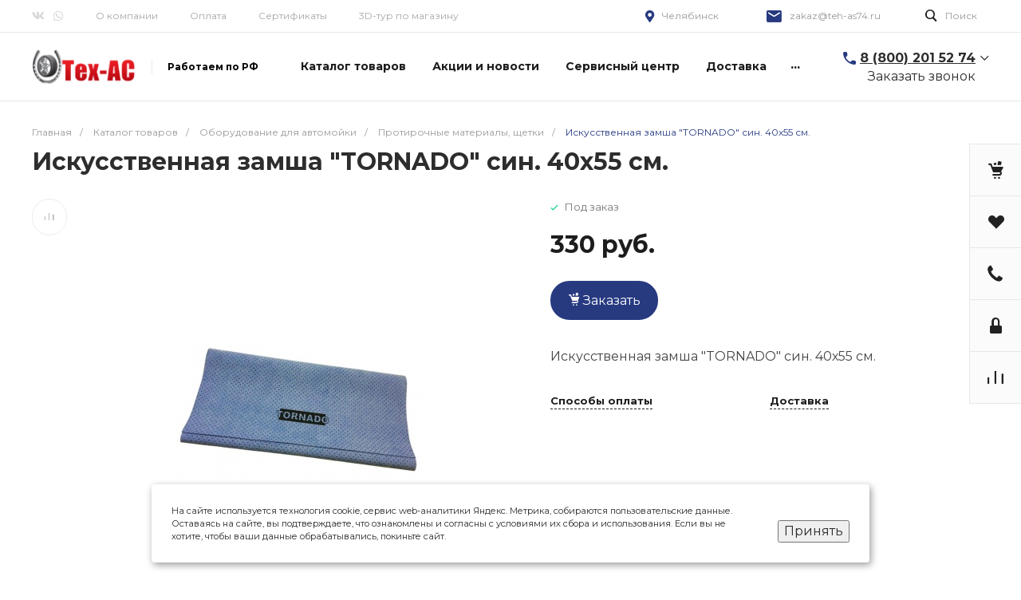

--- FILE ---
content_type: text/css
request_url: https://teh-as74.ru/bitrix/templates/universe_s1/css/common.min.css?16220257124888
body_size: 1241
content:
html{height:100%}.intec-breadcrumb-wrap{margin-top:30px;margin-bottom:10px}.intec-header-wrap{margin-bottom:20px}*+.intec-header-wrap{margin-top:20px}.intec-breadcrumb-wrap+.intec-header-wrap{margin-top:0}.intec-header{margin:0}.intec-404{margin-top:40px}.intec-no-select{-webkit-user-select:none;-moz-user-select:none;-ms-user-select:none;user-select:none}.intec-aligner{display:inline-block;vertical-align:middle;height:100%;width:0;overflow:hidden}.intec-clearfix{clear:both}.intec-image{position:relative;font-size:0;text-align:center;white-space:nowrap}.intec-image img{display:inline-block;vertical-align:middle;max-width:100%;max-height:100%}.intec-cursor{display:inline-block;width:19px;height:19px;background-repeat:no-repeat;background-position:50% 50%;background-image:url(../images/cursor.png)}.intec-bt-button{display:inline-block;height:30px;line-height:30px;padding:0 15px;font-size:14px;text-align:center;border:none;background:#116afc;text-shadow:0 1px 0 #006cae;white-space:nowrap;cursor:pointer;-webkit-border-radius:3px;-moz-border-radius:3px;border-radius:3px;-webkit-transition:.4s;-moz-transition:.4s;-ms-transition:.4s;-o-transition:.4s;transition:.4s}.intec-bt-button,.intec-bt-button:focus,.intec-bt-button:hover{color:#fff;text-decoration:none}.intec-bt-button:hover{background:#3c85f3}.intec-bt-button.button-big{height:47px;line-height:47px;padding:0 32px;font-weight:700}.intec-min-button{opacity:.7}.intec-min-button.add:hover{color:#116afc}.intec-min-button.added{opacity:1!important;color:#116afc}.intec-min-button{display:inline-block;width:27px;height:27px;line-height:27px;border-radius:50%;text-align:center;vertical-align:middle;color:#e3e4e4;font-size:0;cursor:pointer}.intec-min-button i{display:inline-block;height:27px;font-size:18px;line-height:27px;transition:.1s}.intec-min-button i:active{font-size:20px}.intec-min-button.intec-min-button-compare{margin-right:15px}.intec-compare,.intec-like{cursor:pointer}.intec-compare.glyph-icon-compare,.intec-like{line-height:1;color:#a6b1b7;-webkit-transition:.1s;-moz-transition:.1s;-ms-transition:.1s;-o-transition:.1s;transition:.1s}.intec-compare.glyph-icon-compare.active,.intec-compare.glyph-icon-compare.hover,.intec-compare.glyph-icon-compare:active,.intec-compare.glyph-icon-compare:hover,.intec-like.added,.intec-like.hover,.intec-like:active,.intec-like:hover{color:#116afc}.intec-bt-button .intec-basket.glyph-icon-cart{display:inline-block;vertical-align:middle;margin-right:10px;font-size:21px;line-height:1}.intec-form form{padding:0;margin:0}.intec-form .intec-form-field{margin:20px 0}.intec-form .intec-form-caption{margin-bottom:10px;color:#262626;font-size:14px}.intec-form .intec-form-description{color:#424242}.intec-form .intec-form-buttons-wrap{margin-top:20px}.intec-form .intec-form-value>input[type=password],.intec-form .intec-form-value>input[type=text],.intec-form .intec-form-value>select,.intec-form .intec-form-value>textarea{display:block;-webkit-box-sizing:border-box;-moz-box-sizing:border-box;box-sizing:border-box;width:100%;padding:12px;border:1px solid #e8e8e8;outline:0;-webkit-border-radius:3px;-moz-border-radius:3px;border-radius:3px}.intec-form .intec-form-value>input[type=text]:focus,.intec-form .intec-form-value>select:focus,.intec-form .intec-form-value>textarea:focus{border-color:#7b7b80}.intec-form .intec-form-value>textarea{max-width:100%}.intec-tabs.nav-tabs{border-color:#ebebeb}.intec-tabs.nav-tabs>li>a,.intec-tabs.nav-tabs>li>a:focus,.intec-tabs.nav-tabs>li>a:hover{margin:0;color:#2c2c2c;font-size:14px;border:none;background:0 0;border-bottom:2px solid transparent;-webkit-transition:.3s;-moz-transition:.3s;-ms-transition:.3s;-o-transition:.3s;transition:.3s}.intec-tabs.nav-tabs>li.active>a,.intec-tabs.nav-tabs>li>a:focus,.intec-tabs.nav-tabs>li>a:hover{border-bottom-color:#116afc}.popup-window{max-width:100%;overflow:hidden;margin:5px 0;font-family:inherit}.popup-window,.popup-window.popup-window-with-titlebar{padding:25px 35px 30px;min-width:320px}.popup-window .popup-window-titlebar{height:auto;margin-bottom:20px;font-size:24px;font-weight:700}.popup-window .popup-window-buttons{text-align:left}.popup-window .popup-window-button{font-family:inherit;text-transform:none}.popup-window .popup-window-close-icon{top:25px;right:35px}.popup-window .popup-window-close-icon:after{background-image:url(../images/form.close.png);width:20px;height:20px}.popup-window .popup-window-content{max-width:100%;padding:0;background-color:transparent;border-color:transparent}@media all and (max-width:500px){.popup-window{position:fixed!important;left:0!important;right:0!important;top:0!important;bottom:0!important;width:100%!important;height:100%;overflow:scroll;margin:0}}.lg-backdrop{background-color:rgba(27,30,37,.9)}@media all and (max-width:720px){.intec-about-company-title{text-align:left}.intec-about-company-more{text-align:left}}

--- FILE ---
content_type: text/css
request_url: https://teh-as74.ru/bitrix/templates/universe_s1/css/controls.css?16220257124236
body_size: 794
content:
/** -- Basic inputs -- **/

.intec-input,
.intec-input:hover,
.intec-input:focus,
.intec-input:active {
    outline: none;
    -webkit-box-shadow: none;
    -moz-box-shadow: none;
    box-shadow: none;
}
input.intec-input[type="text"],
input.intec-input[type="password"],
select.intec-input,
textarea.intec-input {
    padding: 8px 14px;
    border: 1px solid #e4e4e4;
    background: #fff;
    outline: none;

    -webkit-border-radius: 4px;
    -moz-border-radius: 4px;
    border-radius: 4px;
}
input.intec-input[type="text"]:focus,
input.intec-input[type="password"]:focus,
select.intec-input:focus,
textarea.intec-input:focus {
    border-color: #7b7b80;
}
textarea.intec-input {
    max-width: 100%;
}

/** -- Checkboxes & Radioboxes -- **/

.intec-input.intec-input-checkbox,
.intec-input.intec-input-radio {
    display: inline-block;
    vertical-align: baseline;
    font-size: 0;
    line-height: 1;
    white-space: nowrap;
    margin: 0;
    cursor: pointer;
}
.intec-input.intec-input-checkbox input[type="checkbox"],
.intec-input.intec-input-radio input[type="radio"] {
    display: none;
}
.intec-input.intec-input-checkbox .intec-input-selector,
.intec-input.intec-input-radio .intec-input-selector {
    display: inline-block;
    vertical-align: middle;
    position: relative;
    width: 14px;
    height: 14px;
    background: #e9e9e9;
    margin-right: 6px;
    border: 1px solid #c9c9c9;
    -webkit-box-sizing: border-box;
    -moz-box-sizing: border-box;
    box-sizing: border-box;
    cursor: pointer;
}
.intec-input.intec-input-checkbox .intec-input-selector {
    border-radius: 2px;
}
.intec-input.intec-input-radio .intec-input-selector {
    border-radius: 7px;
}
.intec-input.intec-input-checkbox input:checked + .intec-input-selector:before,
.intec-input.intec-input-radio input:checked + .intec-input-selector:before {
    content: '';
    display: block;
    position: absolute;
    top: 3px;
    left: 3px;
    right: 3px;
    bottom: 3px;
    background: #1a58d7;
}
.intec-input.intec-input-checkbox input:checked + .intec-input-selector:before {
    border-radius: 2px;
}
.intec-input.intec-input-radio input:checked + .intec-input-selector:before {
    border-radius: 4px;
}
.intec-input.intec-input-checkbox .intec-input-text,
.intec-input.intec-input-radio .intec-input-text {
    display: inline-block;
    vertical-align: middle;
    font-size: 12px;
    line-height: 1.5;
    white-space: normal;
}

.intec-input.intec-input-block {
    display: block;
    width: 100%;
}

/** -- Numeric input -- **/

.intec-input-numeric {
    display: inline-block;
    position: relative;
    height: 35px;
    font-size: 0;
    white-space: nowrap;
}
.intec-input-numeric .intec-input-numeric-button,
.intec-input-numeric .intec-input-numeric-text {
    outline: none;
}
.intec-input-numeric .intec-input-numeric-button {
    display: inline-block;
    vertical-align: middle;
    height: 100%;
    padding: 0 14px;
    font-size: 14px;
    color: #1d1d1d;
    background: transparent;
    border: none;
    cursor: pointer;

    -webkit-box-sizing: border-box;
    -moz-box-sizing: border-box;
    box-sizing: border-box;

    -webkit-transition: background 0.3s;
    -moz-transition: background 0.3s;
    -ms-transition: background 0.3s;
    -o-transition: background 0.3s;
    transition: background 0.3s;
}
.intec-input-numeric .intec-input-numeric-button:hover {
    background: #e6e6e6;
}
.intec-input-numeric .intec-input-numeric-button.intec-input-numeric-button-left {
    border-right: 1px solid #ececec;
    border-radius: 5px 0 0 5px;
}
.intec-input-numeric .intec-input-numeric-button.intec-input-numeric-button-right {
    border-left: 1px solid #ececec;
    border-radius: 0 5px 5px 0;
}
.intec-input-numeric .intec-input-numeric-text {
    display: inline-block;
    vertical-align: middle;
    width: 48px;
    padding: 0 6px;
    height: 100%;
    font-size: 14px;
    color: #1d1d1d;
    text-align: center;
    border: none;
    -webkit-box-sizing: border-box;
    -moz-box-sizing: border-box;
    box-sizing: border-box;
}

--- FILE ---
content_type: text/css
request_url: https://teh-as74.ru/bitrix/templates/universe_s1/components/intec.universe/sale.basket.small/notifications.1/style.css?16220257113565
body_size: 688
content:
.ns-intec-universe.c-sale-basket-small.c-sale-basket-small-notifications-1 {
  display: block;
}
.ns-intec-universe.c-sale-basket-small.c-sale-basket-small-notifications-1 .sale-basket-small-content {
  position: fixed;
  top: 95px;
  right: 0;
  z-index: 11111;
}
.ns-intec-universe.c-sale-basket-small.c-sale-basket-small-notifications-1 .sale-basket-small-content .sale-basket-small-products {
  display: block;
}
.ns-intec-universe.c-sale-basket-small.c-sale-basket-small-notifications-1 .sale-basket-small-content .sale-basket-small-product {
  display: block;
  padding: 12px 14px;
  background: #fff;
  box-shadow: 0px 1px 5px rgba(172, 172, 172, 0.64);
  width: 99px;
  height: 99px;
  margin-right: 30px;
  margin-bottom: 20px;
  text-decoration: none;
  transform: scale(0);
  border-radius: 50px;
}
.ns-intec-universe.c-sale-basket-small.c-sale-basket-small-notifications-1 .sale-basket-small-content .sale-basket-small-product[data-active=true] {
  animation: scale-in 0.3s ease-out forwards, expand 0.35s 0.25s ease-out forwards;
}
.ns-intec-universe.c-sale-basket-small.c-sale-basket-small-notifications-1 .sale-basket-small-content .sale-basket-small-product[data-active=true] .sale-basket-small-product-wrapper {
  animation: fade-in 0.65s ease-in forwards;
}
.ns-intec-universe.c-sale-basket-small.c-sale-basket-small-notifications-1 .sale-basket-small-content .sale-basket-small-product[data-active=false] {
  animation: close 0.3s ease-out forwards;
}
.ns-intec-universe.c-sale-basket-small.c-sale-basket-small-notifications-1 .sale-basket-small-content .sale-basket-small-product-btn-close {
  position: absolute;
  top: 0px;
  right: 4px;
  border-radius: 50%;
  width: 24px;
  height: 24px;
  background: #fff;
  text-align: center;
  line-height: 24px;
  font-size: 11px;
  color: #fff;
  cursor: pointer;
}
.ns-intec-universe.c-sale-basket-small.c-sale-basket-small-notifications-1 .sale-basket-small-content .sale-basket-small-product-wrapper {
  overflow: hidden;
}
.ns-intec-universe.c-sale-basket-small.c-sale-basket-small-notifications-1 .sale-basket-small-content .sale-basket-small-product-image-wrap {
  font-size: 0;
}
.ns-intec-universe.c-sale-basket-small.c-sale-basket-small-notifications-1 .sale-basket-small-content .sale-basket-small-product-image {
  display: inline-block;
  width: 75px;
  height: 75px;
  background-size: contain;
  background-repeat: no-repeat;
  background-position: center center;
  border-radius: 50%;
  margin-right: 15px;
}
.ns-intec-universe.c-sale-basket-small.c-sale-basket-small-notifications-1 .sale-basket-small-content .sale-basket-small-product-name {
  display: block;
  margin-top: 5px;
  font-size: 14px;
  line-height: 19px;
  color: #888888;
  max-height: 38px;
  overflow: hidden;
}
.ns-intec-universe.c-sale-basket-small.c-sale-basket-small-notifications-1 .sale-basket-small-content .sale-basket-small-product-added-text {
  display: block;
  font-weight: bold;
  font-size: 13px;
  color: #222222;
}
@media all and (max-width: 720px) {
  .ns-intec-universe.c-sale-basket-small.c-sale-basket-small-notifications-1 {
    display: none;
  }
}

@keyframes scale-in {
  100% {
    transform: scale(1);
    opacity: 1;
  }
}
@keyframes expand {
  50% {
    width: 400px;
  }
  100% {
    width: 350px;
  }
}
@keyframes fade-in {
  0% {
    opacity: 0;
  }
  100% {
    opacity: 1;
  }
}
@keyframes close {
  from {
    transform: scale(1);
    opacity: 1;
    width: 350px;
  }
  to {
    transform: scale(0);
    opacity: 0;
    width: 350px;
  }
}

/*# sourceMappingURL=style.css.map */
